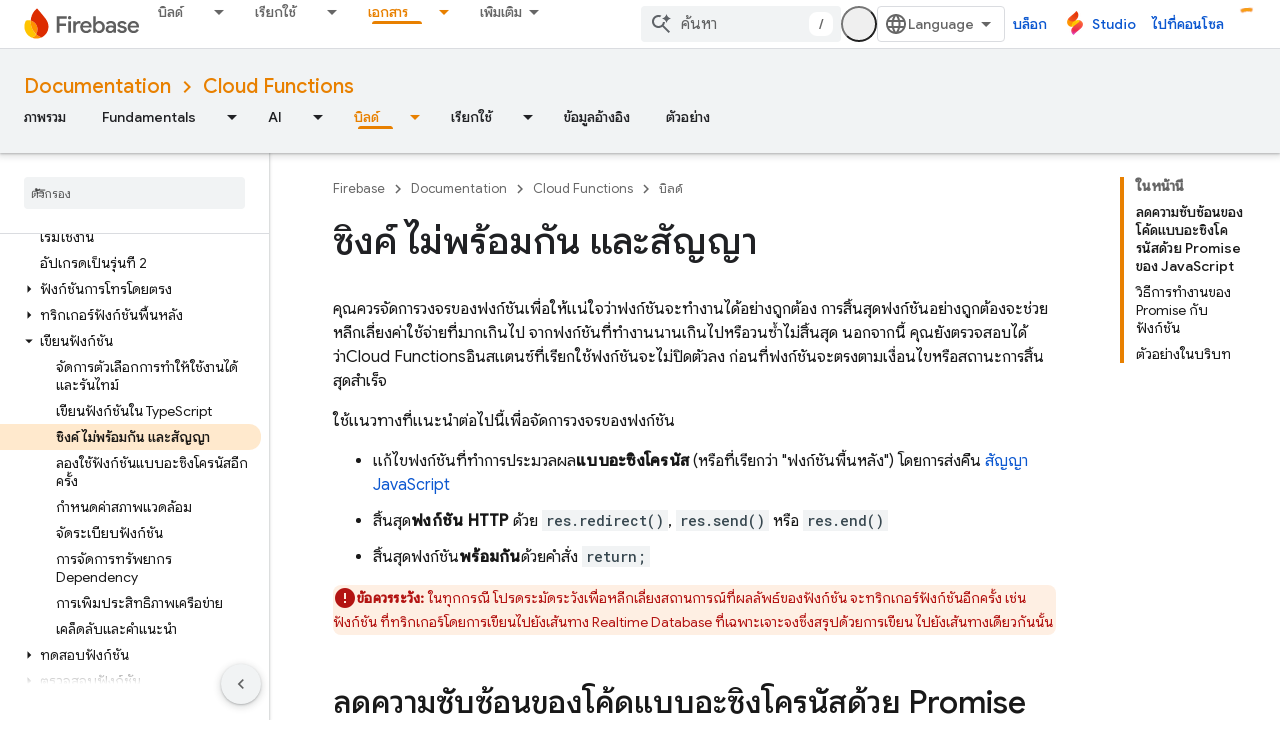

--- FILE ---
content_type: text/html; charset=UTF-8
request_url: https://feedback-pa.clients6.google.com/static/proxy.html?usegapi=1&jsh=m%3B%2F_%2Fscs%2Fabc-static%2F_%2Fjs%2Fk%3Dgapi.lb.en.2kN9-TZiXrM.O%2Fd%3D1%2Frs%3DAHpOoo_B4hu0FeWRuWHfxnZ3V0WubwN7Qw%2Fm%3D__features__
body_size: 75
content:
<!DOCTYPE html>
<html>
<head>
<title></title>
<meta http-equiv="X-UA-Compatible" content="IE=edge" />
<script type="text/javascript" nonce="-omcMaP5QgDiozcjCwg-7A">
  window['startup'] = function() {
    googleapis.server.init();
  };
</script>
<script type="text/javascript"
  src="https://apis.google.com/js/googleapis.proxy.js?onload=startup" async
  defer nonce="-omcMaP5QgDiozcjCwg-7A"></script>
</head>
<body>
</body>
</html>


--- FILE ---
content_type: text/javascript
request_url: https://www.gstatic.cn/devrel-devsite/prod/v5ecaab6967af5bdfffc1b93fe7d0ad58c271bf9f563243cec25f323a110134f0/firebase/js/devsite_devsite_analytics_module__th.js
body_size: -853
content:
(function(_ds){var window=this;try{window.customElements.define("devsite-analytics",_ds.ET)}catch(a){console.warn("Unrecognized DevSite custom element - DevsiteAnalytics",a)};})(_ds_www);


--- FILE ---
content_type: text/vtt; charset=utf-8
request_url: https://googledownloads.cn/cn-devsite/captions/7IkUgCLr5oA.vtt
body_size: -761
content:
WEBVTT

00:00:00.000 --> 00:00:01.083
嘿

00:00:01.083 --> 00:00:03.600
欢迎回到有关Firebase
Cloud Function的

00:00:03.600 --> 00:00:04.620
另一个Firecast

00:00:04.620 --> 00:00:06.690
我是Doug Stevenson

00:00:06.690 --> 00:00:09.720
今天的主题是
Cloud Functions中

00:00:09.720 --> 00:00:11.717
HTTP触发器内的
JavaScript Promises编程

00:00:11.717 --> 00:00:13.800
如果你要为Cloud
Functions编写代码

00:00:13.800 --> 00:00:15.690
则肯定需要了解
Promises的工作方式

00:00:15.690 --> 00:00:18.030
因为你编写的几乎所有功能
都将使用它们

00:00:19.110 --> 00:00:21.130
如果操作不正确

00:00:21.130 --> 00:00:23.350
你的代码可能会诡异地失败

00:00:23.350 --> 00:00:26.990
那么让我们来熟悉
JavaScript Promises吧！

00:00:26.990 --> 00:00:29.550
Promise表示最终应完成的
一些异步工作

00:00:30.960 --> 00:00:32.460
如果你是个Android开发人员

00:00:32.460 --> 00:00:34.260
则与在处理Firebase
Android SDK时

00:00:34.260 --> 00:00:36.750
有时会使用的任务对象非常相似

00:00:38.100 --> 00:00:40.590
当Promise跟踪的工作仍在执行时

00:00:40.590 --> 00:00:42.630
Promise处于待处理状态

00:00:42.630 --> 00:00:44.970
如果工作成功完成

00:00:44.970 --> 00:00:46.980
Promise则会被履行

00:00:46.980 --> 00:00:50.310
如果出现错误
则Promise会被拒绝

00:00:50.310 --> 00:00:52.800
这是Promise
仅可进入的三种状态 --

00:00:52.800 --> 00:00:54.755
待处理、履行或拒绝

00:00:54.755 --> 00:00:56.880
一旦履行或拒绝了Promise

00:00:56.880 --> 00:00:59.130
就永远无法再更改它的状态

00:00:59.130 --> 00:01:01.260
当你调用函数来执行某些工作时

00:01:01.260 --> 00:01:03.780
你将经常使用的
JavaScript API

00:01:03.780 --> 00:01:04.530
都会返回Promise

00:01:04.530 --> 00:01:06.924
具体来说，当你要求
Firebase Admin SDK

00:01:06.924 --> 00:01:08.340
执行如从数据库读取或写入

00:01:08.340 --> 00:01:11.040
与Cloud Storage中的
文件进行交互

00:01:11.040 --> 00:01:13.050
通过Cloud Messaging
发送通知

00:01:13.050 --> 00:01:14.940
或更新已验证用户的资料
之类的操作时

00:01:14.940 --> 00:01:17.250
它将返回一个Promise

00:01:17.250 --> 00:01:20.850
任何将返回Promise的API

00:01:20.850 --> 00:01:22.410
都会在工作完成之前立即这样做

00:01:22.410 --> 00:01:23.957
一定要记住这一点

00:01:23.957 --> 00:01:26.040
因为你需要使用Promise
来确定工作何时完成

00:01:27.390 --> 00:01:29.160
只有完成所有工作后

00:01:29.160 --> 00:01:30.660
才能安全终止函数

00:01:30.660 --> 00:01:33.030
不要在工作持续进行时终止函数

00:01:33.030 --> 00:01:34.260
这一点至关重要

00:01:34.260 --> 00:01:37.620
那么，如何正确地终止
Cloud Function？

00:01:37.620 --> 00:01:39.540
需要知道两个规则

00:01:39.540 --> 00:01:42.360
首先，HTTP类型触发器将在

00:01:42.360 --> 00:01:44.280
使用它们收到的响应对象

00:01:44.280 --> 00:01:47.259
向客户端发送响应之后被终止

00:01:47.259 --> 00:01:49.050
如果你观看了我上一个视频

00:01:49.050 --> 00:01:50.560
你会看到它有着
Hello World的功能

00:01:50.560 --> 00:01:52.680
其次，对于所有其他的后台触发器

00:01:52.680 --> 00:01:54.720
你只需返回在函数中所开始的工作

00:01:54.720 --> 00:01:56.370
完成后才履行的Promise

00:02:00.210 --> 00:02:02.760
如果没有需要等待的工作
则可以返回null

00:02:02.760 --> 00:02:05.700
但是，你不能让任何未经适当处理的
Promise在函数中悬荡着

00:02:07.140 --> 00:02:08.729
否则，你的待处理工作
可能无法以你想要的方式完成

00:02:10.740 --> 00:02:13.620
当你从这样的后台函数
返回一个Promise时

00:02:13.620 --> 00:02:16.170
它会告诉Cloud Functions
等待至Promise被履行或拒绝时

00:02:16.170 --> 00:02:18.900
才继续清理该函数

00:02:19.950 --> 00:02:21.566
如果返回任何其他类型的值

00:02:21.566 --> 00:02:23.940
Cloud Functions将忽略它
并立即终止该函数

00:02:24.820 --> 00:02:25.320
好的

00:02:25.320 --> 00:02:26.190
聊够了

00:02:26.190 --> 00:02:27.190
让我们看一些代码

00:02:27.190 --> 00:02:31.432
今天，我将向你展示一个HTTP函数

00:02:31.432 --> 00:02:33.640
这是上一个视频中的
Hello World函数

00:02:33.640 --> 00:02:35.050
它是用TypeScript编写的

00:02:35.050 --> 00:02:38.180
与JavaScript非常相似
但不是很有用

00:02:38.180 --> 00:02:39.610
那么，让我们进行一些更改

00:02:39.610 --> 00:02:41.290
假设，我想让此函数将
Firestore数据库中的

00:02:41.290 --> 00:02:44.020
文档内容返回给客户端

00:02:44.020 --> 00:02:47.200
就像一个简单的Web API

00:02:47.200 --> 00:02:49.036
在项目的Firebase控制台中

00:02:49.036 --> 00:02:51.160
你可以看到我有一个名为
cities-weather的文档集合

00:02:53.500 --> 00:02:56.680
其中，每个文档都会跟踪
某个城市一段时间内的天气状况

00:02:56.680 --> 00:02:58.330
我即将去波士顿

00:02:58.330 --> 00:03:00.970
所以我想创建一个HTTP API终点

00:03:00.970 --> 00:03:03.670
任何人都可以调用该终点
来返回波士顿的天气

00:03:03.670 --> 00:03:06.070
使用Cloud Functions
来执行非常简单

00:03:06.070 --> 00:03:08.410
回到VS Code

00:03:08.410 --> 00:03:10.000
我在这里要做的第一件事
就是重命名该函数

00:03:10.000 --> 00:03:13.060
然后，我将导入
Firebase Admin SDK

00:03:13.060 --> 00:03:16.180
如果你还记得的话

00:03:16.180 --> 00:03:17.620
该模块在我创建项目时已被安装其中

00:03:17.620 --> 00:03:20.290
Admin SDK需要在
使用前进行初始化

00:03:20.290 --> 00:03:21.700
因此我将进行初始化

00:03:21.700 --> 00:03:24.490
然后在函数中使用它来获取所需的文档

00:03:24.490 --> 00:03:27.440
我已经知道它的路径
所以这很容易

00:03:27.440 --> 00:03:29.590
请注意，VS Code会自动生成
有关GET方法的一些信息

00:03:31.610 --> 00:03:33.580
并且我看到它返回了一个Promise

00:03:33.580 --> 00:03:35.950
该Promise包含文档快照类型的对象
以及我所需的数据

00:03:37.880 --> 00:03:40.180
那么，我在这里需要使用Promise

00:03:40.180 --> 00:03:43.270
来获取波士顿天气文档的快照

00:03:43.270 --> 00:03:45.340
Promises有个称为then的方法

00:03:45.340 --> 00:03:48.550
让你的代码在Promise履行后

00:03:48.550 --> 00:03:50.602
使用先前工作成果来继续执行

00:03:50.602 --> 00:03:52.060
它需要一个以这些结果
为唯一参数的回调函数

00:03:55.060 --> 00:03:57.190
我们可以在这里看到
VS Code正在确认

00:03:57.190 --> 00:03:59.470
传递给then的回调
将为我提供一个文档快照对象

00:04:01.720 --> 00:04:03.400
作为我将编写的函数的参数

00:04:03.400 --> 00:04:06.040
在此回调函数中

00:04:06.040 --> 00:04:08.200
我将使用快照并将其转换为
JavaScript对象

00:04:08.200 --> 00:04:10.570
然后，我将发送它的
JSON表示形式给客户端

00:04:11.740 --> 00:04:14.170
响应对象知道如何为我
将对象转换为JSON

00:04:15.730 --> 00:04:18.970
最后，发送这个响应的决定将终止函数

00:04:21.279 --> 00:04:23.170
现在，我想测试一下我刚才编写的代码

00:04:23.170 --> 00:04:25.090
在上一个视频中，你看到我使用

00:04:25.090 --> 00:04:28.360
Firebase CLI将代码部署到

00:04:28.360 --> 00:04:29.120
Cloud Functions进行测试

00:04:29.120 --> 00:04:31.780
但这并不总是最容易的操作

00:04:31.780 --> 00:04:34.930
在大多数情况下，部署代码之前

00:04:34.930 --> 00:04:36.476
在计算机上测试代码会显得更加容易

00:04:36.476 --> 00:04:38.350
这比每次更改函数时
都得重新进行部署要快得多

00:04:40.430 --> 00:04:42.970
因此，我将使用Firebase CLI
在计算机上本地运行它

00:04:42.970 --> 00:04:45.700
而不是进行部署

00:04:45.700 --> 00:04:48.620
对于HTTP类型的函数
我可以像这样模拟它们

00:04:51.490 --> 00:04:53.860
在模拟HTTP函数之前

00:04:53.860 --> 00:04:56.680
我需要将该TypeScript
编译为JavaScript

00:04:56.680 --> 00:04:58.170
我将在命令行中执行此操作

00:04:58.170 --> 00:05:01.480
首先，我将转到项目函数文件夹

00:05:01.480 --> 00:05:04.690
在这里，我将对代码运行TSLint

00:05:04.690 --> 00:05:07.180
以使用npm run
script lint检查可能的错误

00:05:07.180 --> 00:05:08.590
你发现了什么？

00:05:08.590 --> 00:05:09.970
这里出了问题

00:05:09.970 --> 00:05:12.550
就是说在我没有正确处理
Promises的地方出现了错误

00:05:13.540 --> 00:05:16.690
它给了我行号，所以我将去那里查看

00:05:16.690 --> 00:05:18.545
回到VS Code，我现在想起

00:05:18.545 --> 00:05:20.170
我之前应该考虑到

00:05:20.170 --> 00:05:24.730
当这个Promise因错误
而被拒绝时，我该做的事

00:05:24.730 --> 00:05:27.097
由于Promise会在出现错误时被拒绝

00:05:27.097 --> 00:05:28.930
因此在使用Promise时

00:05:28.930 --> 00:05:31.600
考虑是否需要处理错误情况是非常重要的

00:05:33.170 --> 00:05:34.420
我认为这很重要

00:05:34.420 --> 00:05:36.640
因此，我将在Promise上
使用catch函数来捕获任何错误

00:05:39.430 --> 00:05:41.740
请记住，then方法将返回
被履行或拒绝的Promise

00:05:41.740 --> 00:05:43.870
包括所有先前所完成的操作

00:05:45.130 --> 00:05:46.780
那么，我将掌握这一点

00:05:46.780 --> 00:05:49.210
我要做的是在此Promise上
调用catch方法

00:05:49.210 --> 00:05:52.240
以捕获Firestore GET方法
和then回调中出错的所有内容

00:05:55.420 --> 00:05:57.200
如果两个函数中都存在错误

00:05:57.200 --> 00:05:59.800
则catch回调将与描述
该错误的对象一起调用

00:06:01.050 --> 00:06:03.490
我要在此处执行的操作
是将错误记录到Firebase控制台

00:06:03.490 --> 00:06:09.330
并向客户端发送HTTP错误响应

00:06:09.330 --> 00:06:11.610
你可能想发送自定义错误响应

00:06:11.610 --> 00:06:14.380
而不是在这里所看到的错误消息

00:06:14.380 --> 00:06:15.541
这仅仅是个开始

00:06:15.541 --> 00:06:17.790
请记住，错误消息可能包含敏感信息

00:06:17.790 --> 00:06:19.415
请不要将这类信息发送给任何客户端

00:06:21.060 --> 00:06:21.740
好的

00:06:21.740 --> 00:06:23.700
我将再次运行linter
编译代码并模拟该函数

00:06:24.840 --> 00:06:27.640
希望这次不会出错

00:06:27.640 --> 00:06:30.370
首先，我将从壳程序历史记录中

00:06:30.370 --> 00:06:31.960
再次运行npm run
script lint

00:06:31.960 --> 00:06:32.980
一切都对得上

00:06:32.980 --> 00:06:35.410
然后，我将运行
npm run script build

00:06:35.410 --> 00:06:37.030
来编译TypeScript

00:06:37.030 --> 00:06:39.910
这会运行Firebase init
为我设置的打包.JSON文件中

00:06:39.910 --> 00:06:42.250
定义的build命令

00:06:42.250 --> 00:06:45.520
它执行TypeScript编译器或TSC

00:06:45.520 --> 00:06:48.140
将我的TypeScript转换为JavaScript

00:06:48.140 --> 00:06:50.680
转换后的JavaScript出现
在源代码旁边的lib文件夹中

00:06:52.097 --> 00:06:54.430
你可以看到它看起来很像
原始的TypeScript

00:06:54.430 --> 00:06:56.860
但是我认为你会同意
TypeScript更易于阅读

00:06:58.130 --> 00:07:01.000
现在，我将使用
Firebase CLI模拟此功能

00:07:01.000 --> 00:07:04.390
我将运行命令
Firebase仅提供函数来启动

00:07:05.720 --> 00:07:07.210
你会看到它为我提供了一个URL

00:07:07.210 --> 00:07:10.030
该URL指向我的个人计算机
localhost上的函数

00:07:10.030 --> 00:07:11.450
以调用该函数

00:07:11.450 --> 00:07:15.160
那么，我将复制URL

00:07:15.160 --> 00:07:19.246
然后在命令行上使用curl
来发送HTTP请求以调用该函数

00:07:19.246 --> 00:07:20.620
你可能记得我上次将函数URL复制
并粘贴到浏览器中以运行它

00:07:24.430 --> 00:07:25.690
你也可以这样做

00:07:25.690 --> 00:07:28.360
但是有时候我也喜欢这样运行

00:07:28.360 --> 00:07:30.220
你可以在此处看到由我的函数
所生成的波士顿天气文档的JSON内容

00:07:34.179 --> 00:07:36.220
在我刚刚显示的代码中
需要注意的是

00:07:36.220 --> 00:07:37.840
我将每个代码路径中的
完整响应发送给客户端

00:07:37.840 --> 00:07:41.350
这包括成功和错误响应

00:07:41.350 --> 00:07:42.589
这点非常重要

00:07:42.589 --> 00:07:44.380
如果你不向客户端发送响应

00:07:44.380 --> 00:07:47.004
则你的函数将超时

00:07:47.004 --> 00:07:48.160
并且客户端在超时后将不会收到任何消息

00:07:48.160 --> 00:07:50.380
对于Web API而言
这是个非常糟糕的体验

00:07:50.380 --> 00:07:53.380
因此，绝对要确保在所有情况下
以及所有代码路径中

00:07:53.380 --> 00:07:55.980
都发送回某些内容

00:07:55.980 --> 00:07:56.770
好的

00:07:56.770 --> 00:07:59.290
这功能可以正常运作
但是有点难看

00:07:59.290 --> 00:08:01.400
我可以在这里进行一些清理工作

00:08:01.400 --> 00:08:03.520
通常，人们将所有
Promise函数连接在一起

00:08:03.520 --> 00:08:05.630
以减少键入次数并提高可读性

00:08:05.630 --> 00:08:09.820
所以，我现在就这么做来整理我的函数

00:08:09.820 --> 00:08:12.160
我在这里所做的是删除
包含Promises的所有常量

00:08:13.930 --> 00:08:16.870
我可以简单地允许then和catch方法

00:08:16.870 --> 00:08:19.000
直接与返回Promises一起运行

00:08:19.000 --> 00:08:20.957
而不需要任何类型的变量

00:08:20.957 --> 00:08:23.290
当事情依次发生时
这类操作是非常典型的

00:08:25.130 --> 00:08:27.460
那么，我现在得到的是

00:08:27.460 --> 00:08:30.360
以get返回的Promise
调用了then方法

00:08:30.360 --> 00:08:32.230
然后以then返回的Promise
调用了catch方法

00:08:34.120 --> 00:08:35.350
现在一切都很好

00:08:35.350 --> 00:08:39.570
从现在开始，我将以这种方式
编写我的所有Promises

00:08:39.570 --> 00:08:40.260
好的

00:08:40.260 --> 00:08:42.240
现在，你已经知道在HTTP函数中

00:08:42.240 --> 00:08:43.950
使用Promises的基础知识

00:08:43.950 --> 00:08:46.200
就像我之前提到的

00:08:46.200 --> 00:08:48.310
几乎所有的函数都会以
某种方式使用Promises

00:08:48.310 --> 00:08:49.980
现在，让我们回顾一下
这两个终止函数的规则

00:08:51.430 --> 00:08:54.090
首先，对于HTTP类型触发器

00:08:54.090 --> 00:08:57.180
你必须向客户端发送响应

00:08:57.180 --> 00:08:59.430
这是所有代码路径执行的
函数中的最后一项操作

00:08:59.430 --> 00:09:01.950
而这就是我们今天在
Promises的帮助下所完成的操作

00:09:03.300 --> 00:09:05.640
其次，对于所有其他类型的触发器

00:09:05.640 --> 00:09:08.340
你必须从函数中返回一个Promise

00:09:08.340 --> 00:09:11.410
该Promise将在工作完成时
被履行或拒绝

00:09:11.410 --> 00:09:13.077
这就是我下次要向你展示的内容

00:09:13.077 --> 00:09:15.285
对于那些非常了解TypeScript的人

00:09:15.285 --> 00:09:17.850
你可能想知道我何时谈论

00:09:17.850 --> 00:09:19.140
使用Async/Await
来处理Promises

00:09:19.140 --> 00:09:22.110
这将在本系列迟些推出的一些视频中介绍

00:09:22.110 --> 00:09:23.910
我个人认为，首先掌握
正常的Promises非常重要

00:09:26.910 --> 00:09:28.500
因此，请确保在此处订阅
Firebase的YouTube频道

00:09:28.500 --> 00:09:30.510
以获取下一个视频的通知

00:09:30.510 --> 00:09:33.540
或者在Twitter上关注@Firebase

00:09:33.540 --> 00:09:35.790
在观看下一个视频之前

00:09:35.790 --> 00:09:38.560
请务必阅读下面信息栏中的
文档和其他有用的链接

00:09:38.560 --> 00:09:39.570
下次见
